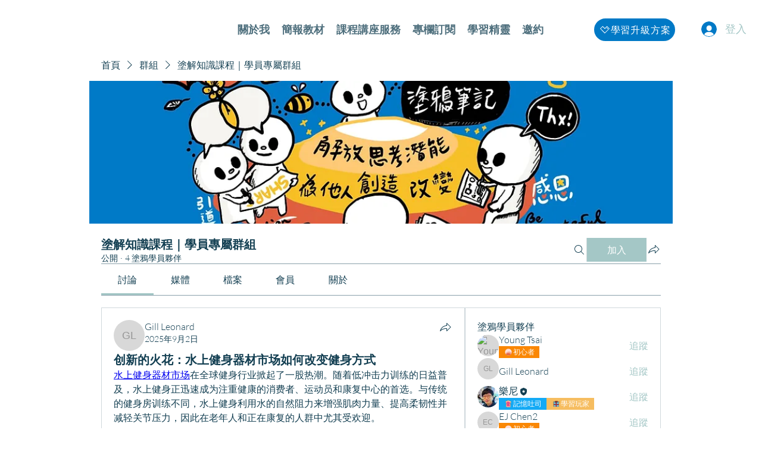

--- FILE ---
content_type: image/svg+xml
request_url: https://static.wixstatic.com/shapes/11062b_25d6cc779547434b95b9f28ec8f02d90.svg
body_size: 13123
content:
<?xml version="1.0" encoding="UTF-8"?>
<svg data-bbox="90.71 83.665 385.511 399.605" xmlns="http://www.w3.org/2000/svg" width="566.929" height="566.929" viewBox="0 0 566.929 566.929" data-type="color">
    <g>
        <path fill="#FFD695" d="M433.075 155.284c-22.104-26.776-57.627-45.675-90.827-56.047-35.486-11.087-73.89-12.55-110.266-4.737-33.697 7.238-69.944 22.38-93.023 48.072-11.363 12.65-21.848 30.624-19.266 48.005 1.166 7.852 5.893 12.725 13.461 16.249 6.903 3.214 11.851 1.416 19.57-.3.503-.112 1.009-.225 1.508-.339-1.144 67.263-1.018 134.608-.768 201.879.056 15.06-1.554 31.032.389 45.976 1.453 11.175 9.423 17.156 20.508 18.838 14.634 2.22 30.085 1.468 44.857 1.89 4.508.129 9.016.222 13.524.296a1295.831 1295.831 0 0076.294 1.868c8.549-.041 17.096-.201 25.642-.416 18.401.351 36.802.585 55.202.309.857-.013 1.524-.289 2.023-.706 1.958.626 4.499-.169 4.727-2.998.899-11.143 3.022-22.113 3.087-33.326.06-10.316-.958-20.613-1.004-30.928-.102-22.716-.301-45.434-.063-68.152.23-21.992 1.096-44.077 1.827-66.072.363-10.912.877-21.824 1.702-32.713.552-7.285-.509-26.133 6.237-31.964 11.874 4.35 25.655-.914 31.865-11.852 7.888-13.897 2.361-31.243-7.206-42.832z" data-color="1"/>
        <path opacity=".3" fill="#FFFFFF" d="M400.333 194.584c-10.104 7.832-11.775 20.993-12.069 32.711-.942 37.555-.025 75.228-.103 112.795l-.122 58.675c-.033 15.719 1.799 33.239-3.936 48.271-6.512 17.069-23.221 22.212-40.608 22.738-18.639.564-37.53-.953-56.128-2.042a1583.098 1583.098 0 01-59.167-4.576c-9.6-.924-19.19-1.94-28.77-3.044-8.24-.949-19.003-.699-26.472-4.612-9.761-5.114-6.748-21.707-6.816-30.573-.082-10.674-.139-21.349-.204-32.024l-.398-65.503c-.263-43.179-.225-86.369-1.323-129.537-.056-2.191-2.83-2.53-3.919-1.161a1.954 1.954 0 00-.748-.229c-12.43-1.221-14.358-15.603-9.949-24.384 3.668-7.305 10.285-13.151 16.449-18.504 12.789-11.107 27.568-20.365 43.108-27.454 31.116-14.194 66.266-19.501 100.321-14.525 33.677 4.92 65.793 19.382 91.253 41.271 6.249 5.372 13.151 11.636 14.855 19.907 2.504 12.144-7.216 15.569-15.254 21.8z" data-color="2"/>
        <path fill="#EF4989" d="M385.127 230.209c4.681-12.728 11.897-34.573-6.145-41.051-8.42-3.023-17.006-.262-25.34 1.451-5.973 1.228-11.998 2.182-17.73-.499-6.134-2.87-8.156-8.658-4.971-14.381 5.354-9.619 21.49-17.852 14.705-30.826-3.617-6.917-12.465-9.794-19.986-8.723-10.659 1.517-18.412 9.209-26.771 15.023-5.198 3.616-11.029 6.937-17.663 6.71-8.146-.278-10.953-5.083-13.992-11.447-3.565-7.466-9.658-11.642-18.399-11.343-10.691.366-20.937 7.63-29.668 12.903-9.56 5.774-18.756 12.277-26.793 19.944-11.096 10.585-19.733 23.547-23.241 37.977-2.82 6.402-2.958 14.464.715 20.17 2.189 3.4 5.334 5.546 9.388 6.352 5.36 1.065 10.491-.189 13.906 3.559 1.702 3.766.068 8.911-2.227 12.867-5.29 9.119-11.963 17.04-16.295 26.755-7.507 16.836-9.79 36.203-1.682 53.273 1.736 3.655 3.913 7.085 6.555 10.196 3.483 4.101 9.782 7.666 11.199 13.071 1.602 6.105-2.749 12.249-5.895 17.122-3.249 5.031-6.514 9.977-9.067 15.388-7.143 15.135-9.08 33.481 2.114 47.34 12.281 15.204 31.169 11.733 48.023 7.075 24.498-6.77 48.65-6.468 73.551-1.729 18.685 3.556 39.359 12.353 58.657 8.117 16.819-3.691 25.673-18.366 26.166-34.268.55-17.752-8.544-34.108-16.169-49.688-4.423-9.037-8.671-18.276-10.668-28.141-2.633-13.008-1.098-26.426 2.275-39.163 5.896-22.248 17.522-42.48 25.448-64.034z" data-color="3"/>
        <path fill="#F79665" d="M433.075 155.284c-22.104-26.776-57.627-45.675-90.827-56.047-35.486-11.086-73.89-12.55-110.266-4.737-33.697 7.238-69.944 22.38-93.023 48.072-11.363 12.65-21.848 30.624-19.266 48.005 1.166 7.851 5.893 12.724 13.461 16.248 6.903 3.214 11.851 1.416 19.57-.3 6.46-1.436 13.645-3.024-3.977-6.611-5.892-1.199-11.938.498-15.487-4.573-4.544-6.492-2.602-15.725-.309-22.606 4.162-12.488 12.737-23.04 22.713-31.725 21.208-18.464 48.984-30.014 76.525-36.215 56.732-12.773 117.148-.258 164.306 32.587 12.478 8.691 26.144 19.09 33.327 32.563 3.763 7.059 5.469 15.814 1.834 23.288-3.258 6.699-10.923 10.891-18.228 8.873-.643-.797-1.618-1.303-2.909-1.16-.046.005-.088.015-.134.021-2.367-.895-4.542.169-5.715 1.851-4.447 2.6-6.747 7.479-7.859 13.02-2.268 11.3-2.794 23.148-3.561 34.613-1.617 24.173-2.354 48.636-1.999 72.86.361 24.624-.793 49.336.157 73.958.475 12.323 1.302 24.577 1.281 36.92-.021 12.056.918 24.773-2.439 36.51-.123-.017-.238-.044-.369-.049-32.477-1.322-65.017-1.091-97.521-1.387-32.515-.296-65.001-1.093-97.521-.896-14.774.09-34.391 1.565-35.652-17.445-1.002-15.114.16-30.641.36-45.784.41-31.22.67-62.454.788-93.675.133-35.124.553-70.261.281-105.384-.031-3.976-6.314-3.978-6.382 0-1.147 67.299-1.02 134.68-.769 201.986.056 15.06-1.554 31.032.389 45.976 1.453 11.175 9.423 17.156 20.508 18.838 14.634 2.22 30.085 1.468 44.857 1.89 17.265.492 34.537.505 51.808.628 39.618.282 79.238 2.023 118.854 1.429.857-.013 1.524-.289 2.023-.706 1.958.626 4.499-.169 4.727-2.998.899-11.143 3.022-22.113 3.087-33.326.06-10.316-.958-20.613-1.004-30.928-.102-22.716-.302-45.434-.063-68.152.23-21.992 1.096-44.077 1.827-66.072.363-10.912.877-21.824 1.702-32.713.552-7.285-.509-26.134 6.237-31.964 11.874 4.35 25.655-.914 31.865-11.852 7.887-13.896 2.36-31.242-7.207-42.831z" data-color="4"/>
        <path opacity=".08" fill="#FFFFFF" d="M187.054 188.176c-3.681 6.593-6.714 14.942-2.51 21.237 4.201 6.29 13.199 7.05 20.217 10.224 8.576 3.879 14.686 12.114 16.529 21.088 1.843 8.973-.374 18.513-5.314 26.319-4.815 7.609-11.97 13.542-17.67 20.558-5.699 7.016-10.052 16.054-7.778 24.697 3.455 13.131 19.967 19.037 26.135 31.204 6.59 12.999-.638 28.636-10.013 39.926-3.192 3.844-6.688 7.552-8.824 12.027s-2.699 10.006.016 14.178c2.866 4.405 8.692 6.249 14.077 6.138 5.384-.111 10.575-1.813 15.824-2.976 18.97-4.201 38.925-1.325 57.594 3.988 18.669 5.313 36.522 13.009 55.064 18.724.936 3.498-4.346 5.144-8.08 4.94-19.216-1.049-38.058-5.971-57.29-6.708-11.858-.455-23.712.688-35.521 1.829l-36.551 3.532c-2.608.252-5.264.502-7.833 0-3.206-.626-6.07-2.394-8.486-4.524-9.51-8.389-12.299-22.231-9.732-34.422 2.567-12.191 9.729-23.009 17.641-32.825 2.82-3.499 5.892-7.25 6.077-11.681.365-8.739-9.793-13.663-16.42-19.623-12.59-11.322-13.635-30.702-8.273-46.491 5.362-15.788 15.887-29.368 24.055-43.991 1.756-3.143 3.423-6.943 1.789-10.146-1.149-2.253-3.637-3.533-6.03-4.513a61.847 61.847 0 00-11.806-3.508c-2.912-.558-6.014-.968-8.34-2.749-4.484-3.434-4.009-10.09-2.571-15.44 4.247-15.802 15.59-37.941 31.559-45.6-6.277 7.982-12.57 15.694-17.535 24.588z" data-color="2"/>
        <path opacity=".15" fill="#FFFFFF" d="M304.542 158.423c-1.518 3.211-1.004 7.554 2.013 9.545 2.667 1.761 6.39 1.173 9.157-.437 2.767-1.61 4.869-4.069 7.193-6.237 3.146-2.936 6.808-5.407 10.9-6.899 11.704-4.266-1.472-11.805-8.846-10.116-6.555 1.5-17.61 8.206-20.417 14.144z" data-color="2"/>
        <path opacity=".15" fill="#FFFFFF" d="M376.904 404.428c-.517-3.494-3.377-6.882-7.029-6.984-3.229-.091-6.034 2.346-7.464 5.145-1.429 2.799-1.824 5.965-2.568 9.002-1.007 4.112-2.708 8.102-5.319 11.492-7.467 9.696 7.837 9.169 13.1 3.901 4.679-4.684 10.236-16.094 9.28-22.556z" data-color="2"/>
        <path fill="#FFFFFF" d="M381.493 138.54c-6.096-4.135-15.222-10.577-22.786-6.618-1.256.658-2.443 2.347-2.248 3.787 1.083 8.012 10.376 12.059 16.286 16.807 4.903 3.939 14.823 13.679 20.365 4.821 4.981-7.965-5.915-14.93-11.617-18.797z" data-color="2"/>
        <path fill="#FFFFFF" d="M406.408 163.575c-1.353-1.2-3.017-1.957-4.891-1.957-1.774 0-3.637.745-4.891 1.957-1.2 1.159-2.103 3.06-2.026 4.725.08 1.728.668 3.521 2.026 4.725 1.353 1.2 3.017 1.957 4.891 1.957 1.774 0 3.637-.746 4.891-1.957 1.2-1.159 2.103-3.06 2.026-4.725-.08-1.729-.668-3.521-2.026-4.725z" data-color="2"/>
        <path fill="#FFFFFF" d="M198.345 194.913l-.176-.696c-.51-2.02-3.724-2.022-4.234 0l-.176.696a2.346 2.346 0 002.293 2.908c1.564 0 2.658-1.462 2.293-2.908z" data-color="2"/>
        <path fill="#FFFFFF" d="M204.763 179.8c-3.802 0-3.808 5.708 0 5.708 3.801 0 3.808-5.708 0-5.708z" data-color="2"/>
        <path fill="#FFFFFF" d="M299.635 304.238c-15.911.036-31.907.128-47.809.737-3.312.127-3.512 4.126-.736 5.252a62.26 62.26 0 002.967 1.123 5.479 5.479 0 00-.112 1.315c.187 4.023 3.377 7.425 7.686 7.425 1.971 0 4.041-.828 5.434-2.175 1.333-1.288 2.337-3.4 2.251-5.25-.032-.688-.181-1.345-.379-1.983 10.237.131 20.485.133 30.698.095 4.355-.015 4.364-6.549 0-6.539z" data-color="2"/>
        <path fill="#F79665" d="M202.796 318.147c0 3.092-4.965 5.598-11.089 5.598-6.125 0-11.09-2.506-11.09-5.598s4.965-5.597 11.09-5.597c6.123 0 11.089 2.505 11.089 5.597z" data-color="4"/>
        <path fill="#F79665" d="M365.245 318.147c0 3.092-4.965 5.598-11.089 5.598-6.124 0-11.09-2.506-11.09-5.598s4.966-5.597 11.09-5.597c6.123 0 11.089 2.505 11.089 5.597z" data-color="4"/>
        <path fill="#FFFFFF" d="M282.811 322.941c-3.111-.714-3.637 1.406-.521 2.121 3.11.713 3.637-1.406.521-2.121z" data-color="2"/>
        <path d="M213.586 288.903c0 8.795-7.38 15.925-16.485 15.925-9.104 0-16.485-7.13-16.485-15.925 0-8.795 7.38-15.925 16.485-15.925 9.104 0 16.485 7.13 16.485 15.925z" fill="#6B4836" data-color="5"/>
        <path d="M364.046 288.903c0 8.795-7.38 15.925-16.485 15.925-9.104 0-16.485-7.13-16.485-15.925 0-8.795 7.38-15.925 16.485-15.925 9.104 0 16.485 7.13 16.485 15.925z" fill="#6B4836" data-color="5"/>
        <path fill="#6B4836" d="M303.549 303.602c-8.911-.198-17.836.106-26.749.076-9.386-.03-18.77-.069-28.148.375-.493.023-1.038.376-1.003.918.116 1.764.333 3.561.891 5.242.051.351.143.691.271 1.017.084.489.247.989.455 1.478.036.173.081.342.142.507 4.463 12.112 14.523 19.058 25.993 19.17 9.921.097 20.235-5.349 25.064-15.592.671-1.279 1.159-2.665 1.502-4.07.293-.814.506-1.664.641-2.547a91.351 91.351 0 001.848-5.357c.185-.584-.271-1.202-.907-1.217zm-41.249 4.475c-4.089-.014-8.17.003-12.211.466a18.545 18.545 0 01-.418-2.648c9.02-.391 18.047-.362 27.075-.33 8.483.03 16.976-.241 25.458-.097a96.951 96.951 0 01-.939 2.757c-6.739-.009-13.477.018-20.213-.028-6.249-.043-12.5-.096-18.752-.12z" data-color="5"/>
        <path fill="#FFFFFF" d="M209.39 286.008c0 3.518-2.952 6.37-6.594 6.37-3.642 0-6.594-2.852-6.594-6.37 0-3.518 2.952-6.37 6.594-6.37 3.641 0 6.594 2.851 6.594 6.37z" data-color="2"/>
        <path fill="#FFFFFF" d="M359.85 286.008c0 3.518-2.952 6.37-6.594 6.37-3.642 0-6.594-2.852-6.594-6.37 0-3.518 2.952-6.37 6.594-6.37 3.641 0 6.594 2.851 6.594 6.37z" data-color="2"/>
        <path fill="#6B4836" d="M475.602 342.504c-.019-.021-.042-.039-.061-.059l-5.876-2.785 4.458-3.937c.425-.815 1.338-.964 1.616-1.855.807-2.585-2.682-3.619-4.066-1.714-1.057 1.454-2.633 2.164-3.755 3.495-.125-.006-.251-.015-.376-.02-2.241.104-4.772-.42-7.638-.687-10.687-1.482-21.088-4.925-30.657-9.889a98.248 98.248 0 01-16.153-10.515c-2.91-2.333-5.473-5.196-8.663-7.065l.128-5.87c.332-15.324.68-30.648.996-45.973.153-7.415.233-14.83.375-22.245.066-3.46.124-6.921.206-10.381.045-1.88-.153-3.944.366-5.776.41-1.448 1.727-4.113 3.419-5.683 2.357-.73 4.507-.24 7.003.05 1.87.217 3.754.309 5.611.192 10.118-.349 19.528-6.917 23.407-16.35 6.405-15.576-1.164-31.772-11.392-43.902-23.053-27.343-56.551-47.452-91.033-58.269-36.278-11.38-75.448-12.647-112.461-3.784-35.594 8.523-72.359 26.402-95.551 54.571-10.611 12.887-20.012 30.569-17.912 47.553 2.215 17.916 18.173 20.922 33.511 17.617-1.374 34.128-1.749 68.344-1.967 102.541-3.781 3.019-6.402 8.677-9.378 12.113-4.619 5.334-9.806 10.237-15.493 14.422a94.09 94.09 0 01-15.958 9.474c-5.394 2.516-12.661 3.471-17.192 7.363-.778.669-.364 2.092.61 2.31 2.038.456 4.149.319 6.255-.141a35.627 35.627 0 00-1.616 3.57c-.232.59.012 1.571.52 1.965.295.229.538.388.891.519.883.329 1.795-.237 2.281-.928.304-.432.571-.874.83-1.32.006 1.718.179 3.455 1.411 4.689.573.574 1.625.618 2.193 0 1.958-2.134 1.222-5.726 1.112-8.395a10.874 10.874 0 00-.476-2.615c1.303-.573 2.58-1.153 3.781-1.682a96.509 96.509 0 0019.704-11.678c5.388-4.121 10.375-8.76 14.742-13.956 1.679-1.997 3.889-4.369 5.73-6.927-.088 15.281-.161 30.557-.289 45.817-.22 26.312-.604 52.641-.42 78.953.057 8.211.749 17.194 7.159 23.305 6.409 6.11 15.98 7.389 24.505 8.369 54.217 6.235 109.428 7.314 163.952 5.459 13.897-.473 28.002-.699 41.828-2.213 7.903-.865 13.41-4.485 14.88-12.268 2.159-11.438.861-24.257 1.097-35.859l.814-40.041c.504-24.752 1.052-49.503 1.594-74.255l.081-3.72c2.383 2.825 5.476 5.252 8.104 7.422 4.778 3.946 10.027 7.38 15.495 10.286 10.906 5.796 23.035 9.296 35.331 10.389 4.967 2.621 9.353 3.724 9.631 3.89 2.278 1.357 4.484-1.727 2.756-3.577zm-75.065-104.672c-.713 26.198-1.286 52.399-1.883 78.599-.596 26.2-1.174 52.4-1.804 78.6l-.964 40.041-.429 17.796c-.136 5.641 1.497 16.366-4.446 20.087-5.129 3.211-15.278 1.917-21.206 2.221-7.083.364-14.168.691-21.257.948-13.164.477-26.337.746-39.51.809-26.855.129-53.71-.532-80.518-2.077-13.654-.787-27.285-1.859-40.917-2.947-11.903-.95-28.095-.818-32.368-14.152-3.57-11.142-1.298-25.537-1.246-37.05.057-12.73.123-25.46.191-38.19.311-58.291 1.989-116.66 1.469-174.946 1.098-1.486-.233-4.04-2.641-3.66-7.983 1.259-18.621 3.426-25.008-2.874-5.631-5.554-5.26-14.71-3.86-21.744 2.903-14.587 11.377-27.524 21.847-38.173 21.562-21.933 51.803-36.548 81.708-44.48 60.891-16.15 126.912-2.704 176.159 35.446 13.016 10.083 27.607 22.374 34.334 37.449 3.663 8.208 4.832 18.316.082 26.386a19.277 19.277 0 01-5.651 6.086c-3.577 3.217-8.399 4.33-13.698 4.021-3.269-.191-6.159-.503-8.931-.513-2.158.462-4.203 1.645-5.77 3.498-5.947 7.028-3.457 20.505-3.683 28.819z" data-color="5"/>
    </g>
</svg>


--- FILE ---
content_type: image/svg+xml
request_url: https://static.wixstatic.com/shapes/befbd25f7f3844e5ace3d24dbbd6a1de.svg
body_size: 710
content:
<svg data-bbox="30.1 30.1 140 140.1" viewBox="0 0 200 200" xmlns="http://www.w3.org/2000/svg" data-type="color">
    <g>
        <path fill="#fce0d9" d="M170.1 100.1c0 38.66-31.34 70-70 70s-70-31.34-70-70 31.34-70 70-70 70 31.34 70 70z" data-color="1"/>
        <path d="M108.9 87.2c-31.9 0-58.9 20.2-69.5 48.3 1.1 2.1 2.4 4.1 3.9 5.9 12.4-20.2 34.5-33.7 60-33.7 23.3 0 43.9 11.4 56.6 28.8 3.6-6 6.3-12.5 8.1-19.7-13.4-17.9-34.9-29.6-59.1-29.6z" fill="#e56745" opacity=".4" data-color="2"/>
        <path d="M103.4 107.6c-25.4 0-47.7 13.5-60 33.7.7.8 1.1 1.6 1.8 2.4 12.9-13.8 31.1-22.3 51.2-22.3 22.1 0 42 10.2 54.8 26.4 3.3-3.4 6.2-7.3 8.6-11.4-12.7-17.4-33.2-28.8-56.4-28.8z" opacity=".6" fill="#e56745" data-color="2"/>
        <path d="M96.5 121.5c-20.3 0-38.6 8.6-51.2 22.3 12.9 16.1 32.5 26.4 54.8 26.4 20.3 0 38.6-8.6 51.2-22.3-13-16.2-32.7-26.4-54.8-26.4z" fill="#e56745" data-color="2"/>
    </g>
</svg>
